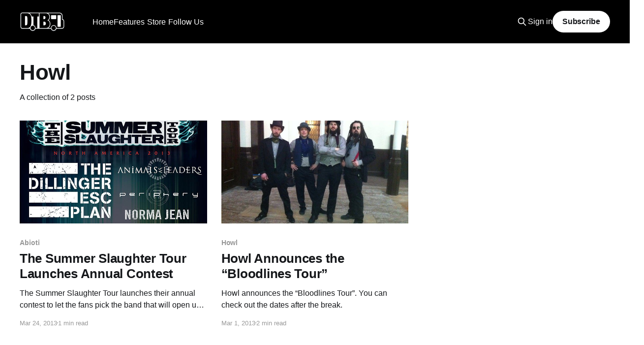

--- FILE ---
content_type: text/html; charset=utf-8
request_url: https://www.google.com/recaptcha/api2/aframe
body_size: 266
content:
<!DOCTYPE HTML><html><head><meta http-equiv="content-type" content="text/html; charset=UTF-8"></head><body><script nonce="iphsJFJ04UaT5FWCq6v-xQ">/** Anti-fraud and anti-abuse applications only. See google.com/recaptcha */ try{var clients={'sodar':'https://pagead2.googlesyndication.com/pagead/sodar?'};window.addEventListener("message",function(a){try{if(a.source===window.parent){var b=JSON.parse(a.data);var c=clients[b['id']];if(c){var d=document.createElement('img');d.src=c+b['params']+'&rc='+(localStorage.getItem("rc::a")?sessionStorage.getItem("rc::b"):"");window.document.body.appendChild(d);sessionStorage.setItem("rc::e",parseInt(sessionStorage.getItem("rc::e")||0)+1);localStorage.setItem("rc::h",'1766663542533');}}}catch(b){}});window.parent.postMessage("_grecaptcha_ready", "*");}catch(b){}</script></body></html>